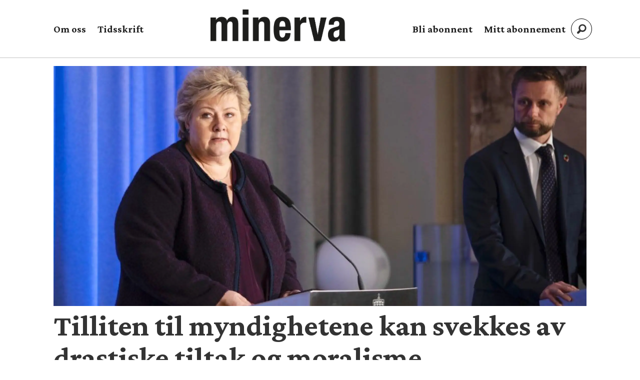

--- FILE ---
content_type: text/html; charset=UTF-8
request_url: https://www.minerva.no/tag/hytte-norge
body_size: 13266
content:
<!DOCTYPE html>
<html lang="nb-NO" dir="ltr" class="resp_fonts" data-hostpath="tag&#x2F;hytte-norge">
    <head>

                
                <script type="module">
                    import { ClientAPI } from '/view-resources/baseview/public/common/ClientAPI/index.js?v=1768293024-L4';
                    window.labClientAPI = new ClientAPI({
                        pageData: {
                            url: 'https://www.minerva.no/tag',
                            pageType: 'front',
                            pageId: '100044',
                            section: '',
                            title: '',
                            seotitle: 'Tag: hytte-norge',
                            sometitle: 'Tag-side',
                            description: '',
                            seodescription: '',
                            somedescription: '',
                            device: 'desktop',
                            cmsVersion: '4.2.15',
                            contentLanguage: 'nb-NO',
                            published: '',
                            tags: [],
                            bylines: [],
                            site: {
                                domain: 'https://www.minerva.no',
                                id: '2',
                                alias: 'minerva'
                            }
                            // Todo: Add paywall info ...
                        },
                        debug: false
                    });
                </script>

                <title>Tag: hytte-norge</title>
                <meta name="title" content="Tag: hytte-norge">
                <meta name="description" content="">
                <meta http-equiv="Content-Type" content="text/html; charset=utf-8">
                <link rel="canonical" href="https://www.minerva.no/tag/hytte-norge">
                <meta name="viewport" content="width=device-width, initial-scale=1">
                
                <meta property="og:type" content="frontpage">
                <meta property="og:title" content="Tag-side">
                <meta property="og:description" content="">

                
                
                
                
                <meta property="og:image" content="/view-resources/dachser2/public/minerva/minerva_logo_2.png">
                <meta property="og:image:width" content="200">
                
                <meta property="og:url" content="https://www.minerva.no/tag/hytte-norge">
                        <link type="image/svg+xml" rel="icon" href="/view-resources/dachser2/public/minerva/minerva-favicon.svg">
                        <link type="image/png" rel="icon" sizes="32x32" href="/view-resources/dachser2/public/minerva/favicon-32x32.png">
                        <link type="image/png" rel="icon" sizes="96x96" href="/view-resources/dachser2/public/minerva/favicon-96x96.png">
                        <link type="image/png" rel="apple-touch-icon" sizes="120x120" href="/view-resources/dachser2/public/minerva/favicon-120x120.png">
                        <link type="image/png" rel="apple-touch-icon" sizes="180x180" href="/view-resources/dachser2/public/minerva/favicon-180x180.png">
                    
                <link rel="stylesheet" href="/view-resources/view/css/grid.css?v=1768293024-L4">
                <link rel="stylesheet" href="/view-resources/view/css/main.css?v=1768293024-L4">
                <link rel="stylesheet" href="/view-resources/view/css/colors.css?v=1768293024-L4">
                <link rel="stylesheet" href="/view-resources/view/css/print.css?v=1768293024-L4" media="print">
                <link rel="stylesheet" href="/view-resources/view/css/foundation-icons/foundation-icons.css?v=1768293024-L4">
                <link rel="stylesheet" href="/view-resources/view/css/site/minerva.css?v=1768293024-L4">
                <style data-key="background_colors">
                    .bg-quaternary-dark {background-color: rgba(76,71,38,0.72);color: #fff;}.bg-tertiary-dark {background-color: rgba(123,87,15,0.72);color: #fff;}.bg-secondary-dark {background-color: rgba(44,46,83,0.72);color: #fff;}.bg-primary-dark {background-color: rgba(137,39,34,0.72);color: #fff;}.bg-Blue {background-color: rgba(55,83,144,1);color: #fff;}.bg-primary {background-color: rgba(137,39,34,1);color: #fff;}.bg-secondary {background-color: rgba(44,46,83,1);color: #fff;}.bg-tertiary {background-color: rgba(123,87,15,1);color: #fff;}.bg-quaternary {background-color: rgba(76,71,38,1);color: #fff;}@media (max-width: 1023px) { .color_mobile_bg-quaternary-dark {background-color: rgba(76,71,38,0.72);}}@media (max-width: 1023px) { .color_mobile_bg-tertiary-dark {background-color: rgba(123,87,15,0.72);}}@media (max-width: 1023px) { .color_mobile_bg-secondary-dark {background-color: rgba(44,46,83,0.72);}}@media (max-width: 1023px) { .color_mobile_bg-primary-dark {background-color: rgba(137,39,34,0.72);}}@media (max-width: 1023px) { .color_mobile_bg-Blue {background-color: rgba(55,83,144,1);}}@media (max-width: 1023px) { .color_mobile_bg-primary {background-color: rgba(137,39,34,1);}}@media (max-width: 1023px) { .color_mobile_bg-secondary {background-color: rgba(44,46,83,1);}}@media (max-width: 1023px) { .color_mobile_bg-tertiary {background-color: rgba(123,87,15,1);}}@media (max-width: 1023px) { .color_mobile_bg-quaternary {background-color: rgba(76,71,38,1);}}
                </style>
                <style data-key="background_colors_opacity">
                    .bg-quaternary-dark.op-bg_20 {background-color: rgba(76, 71, 38, 0.2);color: #fff;}.bg-quaternary-dark.op-bg_40 {background-color: rgba(76, 71, 38, 0.4);color: #fff;}.bg-quaternary-dark.op-bg_60 {background-color: rgba(76, 71, 38, 0.6);color: #fff;}.bg-quaternary-dark.op-bg_80 {background-color: rgba(76, 71, 38, 0.8);color: #fff;}.bg-tertiary-dark.op-bg_20 {background-color: rgba(123, 87, 15, 0.2);color: #fff;}.bg-tertiary-dark.op-bg_40 {background-color: rgba(123, 87, 15, 0.4);color: #fff;}.bg-tertiary-dark.op-bg_60 {background-color: rgba(123, 87, 15, 0.6);color: #fff;}.bg-tertiary-dark.op-bg_80 {background-color: rgba(123, 87, 15, 0.8);color: #fff;}.bg-secondary-dark.op-bg_20 {background-color: rgba(44, 46, 83, 0.2);color: #fff;}.bg-secondary-dark.op-bg_40 {background-color: rgba(44, 46, 83, 0.4);color: #fff;}.bg-secondary-dark.op-bg_60 {background-color: rgba(44, 46, 83, 0.6);color: #fff;}.bg-secondary-dark.op-bg_80 {background-color: rgba(44, 46, 83, 0.8);color: #fff;}.bg-primary-dark.op-bg_20 {background-color: rgba(137, 39, 34, 0.2);color: #fff;}.bg-primary-dark.op-bg_40 {background-color: rgba(137, 39, 34, 0.4);color: #fff;}.bg-primary-dark.op-bg_60 {background-color: rgba(137, 39, 34, 0.6);color: #fff;}.bg-primary-dark.op-bg_80 {background-color: rgba(137, 39, 34, 0.8);color: #fff;}.bg-Blue.op-bg_20 {background-color: rgba(55, 83, 144, 0.2);color: #fff;}.bg-Blue.op-bg_40 {background-color: rgba(55, 83, 144, 0.4);color: #fff;}.bg-Blue.op-bg_60 {background-color: rgba(55, 83, 144, 0.6);color: #fff;}.bg-Blue.op-bg_80 {background-color: rgba(55, 83, 144, 0.8);color: #fff;}.bg-primary.op-bg_20 {background-color: rgba(137, 39, 34, 0.2);color: #fff;}.bg-primary.op-bg_40 {background-color: rgba(137, 39, 34, 0.4);color: #fff;}.bg-primary.op-bg_60 {background-color: rgba(137, 39, 34, 0.6);color: #fff;}.bg-primary.op-bg_80 {background-color: rgba(137, 39, 34, 0.8);color: #fff;}.bg-secondary.op-bg_20 {background-color: rgba(44, 46, 83, 0.2);color: #fff;}.bg-secondary.op-bg_40 {background-color: rgba(44, 46, 83, 0.4);color: #fff;}.bg-secondary.op-bg_60 {background-color: rgba(44, 46, 83, 0.6);color: #fff;}.bg-secondary.op-bg_80 {background-color: rgba(44, 46, 83, 0.8);color: #fff;}.bg-tertiary.op-bg_20 {background-color: rgba(123, 87, 15, 0.2);color: #fff;}.bg-tertiary.op-bg_40 {background-color: rgba(123, 87, 15, 0.4);color: #fff;}.bg-tertiary.op-bg_60 {background-color: rgba(123, 87, 15, 0.6);color: #fff;}.bg-tertiary.op-bg_80 {background-color: rgba(123, 87, 15, 0.8);color: #fff;}.bg-quaternary.op-bg_20 {background-color: rgba(76, 71, 38, 0.2);color: #fff;}.bg-quaternary.op-bg_40 {background-color: rgba(76, 71, 38, 0.4);color: #fff;}.bg-quaternary.op-bg_60 {background-color: rgba(76, 71, 38, 0.6);color: #fff;}.bg-quaternary.op-bg_80 {background-color: rgba(76, 71, 38, 0.8);color: #fff;}@media (max-width: 1023px) { .color_mobile_bg-quaternary-dark.op-bg_20 {background-color: rgba(76, 71, 38, 0.2);}}@media (max-width: 1023px) { .color_mobile_bg-quaternary-dark.op-bg_40 {background-color: rgba(76, 71, 38, 0.4);}}@media (max-width: 1023px) { .color_mobile_bg-quaternary-dark.op-bg_60 {background-color: rgba(76, 71, 38, 0.6);}}@media (max-width: 1023px) { .color_mobile_bg-quaternary-dark.op-bg_80 {background-color: rgba(76, 71, 38, 0.8);}}@media (max-width: 1023px) { .color_mobile_bg-tertiary-dark.op-bg_20 {background-color: rgba(123, 87, 15, 0.2);}}@media (max-width: 1023px) { .color_mobile_bg-tertiary-dark.op-bg_40 {background-color: rgba(123, 87, 15, 0.4);}}@media (max-width: 1023px) { .color_mobile_bg-tertiary-dark.op-bg_60 {background-color: rgba(123, 87, 15, 0.6);}}@media (max-width: 1023px) { .color_mobile_bg-tertiary-dark.op-bg_80 {background-color: rgba(123, 87, 15, 0.8);}}@media (max-width: 1023px) { .color_mobile_bg-secondary-dark.op-bg_20 {background-color: rgba(44, 46, 83, 0.2);}}@media (max-width: 1023px) { .color_mobile_bg-secondary-dark.op-bg_40 {background-color: rgba(44, 46, 83, 0.4);}}@media (max-width: 1023px) { .color_mobile_bg-secondary-dark.op-bg_60 {background-color: rgba(44, 46, 83, 0.6);}}@media (max-width: 1023px) { .color_mobile_bg-secondary-dark.op-bg_80 {background-color: rgba(44, 46, 83, 0.8);}}@media (max-width: 1023px) { .color_mobile_bg-primary-dark.op-bg_20 {background-color: rgba(137, 39, 34, 0.2);}}@media (max-width: 1023px) { .color_mobile_bg-primary-dark.op-bg_40 {background-color: rgba(137, 39, 34, 0.4);}}@media (max-width: 1023px) { .color_mobile_bg-primary-dark.op-bg_60 {background-color: rgba(137, 39, 34, 0.6);}}@media (max-width: 1023px) { .color_mobile_bg-primary-dark.op-bg_80 {background-color: rgba(137, 39, 34, 0.8);}}@media (max-width: 1023px) { .color_mobile_bg-Blue.op-bg_20 {background-color: rgba(55, 83, 144, 0.2);}}@media (max-width: 1023px) { .color_mobile_bg-Blue.op-bg_40 {background-color: rgba(55, 83, 144, 0.4);}}@media (max-width: 1023px) { .color_mobile_bg-Blue.op-bg_60 {background-color: rgba(55, 83, 144, 0.6);}}@media (max-width: 1023px) { .color_mobile_bg-Blue.op-bg_80 {background-color: rgba(55, 83, 144, 0.8);}}@media (max-width: 1023px) { .color_mobile_bg-primary.op-bg_20 {background-color: rgba(137, 39, 34, 0.2);}}@media (max-width: 1023px) { .color_mobile_bg-primary.op-bg_40 {background-color: rgba(137, 39, 34, 0.4);}}@media (max-width: 1023px) { .color_mobile_bg-primary.op-bg_60 {background-color: rgba(137, 39, 34, 0.6);}}@media (max-width: 1023px) { .color_mobile_bg-primary.op-bg_80 {background-color: rgba(137, 39, 34, 0.8);}}@media (max-width: 1023px) { .color_mobile_bg-secondary.op-bg_20 {background-color: rgba(44, 46, 83, 0.2);}}@media (max-width: 1023px) { .color_mobile_bg-secondary.op-bg_40 {background-color: rgba(44, 46, 83, 0.4);}}@media (max-width: 1023px) { .color_mobile_bg-secondary.op-bg_60 {background-color: rgba(44, 46, 83, 0.6);}}@media (max-width: 1023px) { .color_mobile_bg-secondary.op-bg_80 {background-color: rgba(44, 46, 83, 0.8);}}@media (max-width: 1023px) { .color_mobile_bg-tertiary.op-bg_20 {background-color: rgba(123, 87, 15, 0.2);}}@media (max-width: 1023px) { .color_mobile_bg-tertiary.op-bg_40 {background-color: rgba(123, 87, 15, 0.4);}}@media (max-width: 1023px) { .color_mobile_bg-tertiary.op-bg_60 {background-color: rgba(123, 87, 15, 0.6);}}@media (max-width: 1023px) { .color_mobile_bg-tertiary.op-bg_80 {background-color: rgba(123, 87, 15, 0.8);}}@media (max-width: 1023px) { .color_mobile_bg-quaternary.op-bg_20 {background-color: rgba(76, 71, 38, 0.2);}}@media (max-width: 1023px) { .color_mobile_bg-quaternary.op-bg_40 {background-color: rgba(76, 71, 38, 0.4);}}@media (max-width: 1023px) { .color_mobile_bg-quaternary.op-bg_60 {background-color: rgba(76, 71, 38, 0.6);}}@media (max-width: 1023px) { .color_mobile_bg-quaternary.op-bg_80 {background-color: rgba(76, 71, 38, 0.8);}}
                </style>
                <style data-key="border_colors">
                    .border-bg-quaternary-dark {border-color: rgba(76,71,38,0.72) !important;}.border-bg-tertiary-dark {border-color: rgba(123,87,15,0.72) !important;}.border-bg-secondary-dark {border-color: rgba(44,46,83,0.72) !important;}.border-bg-primary-dark {border-color: rgba(137,39,34,0.72) !important;}.border-bg-Blue {border-color: rgba(55,83,144,1) !important;}.border-bg-primary {border-color: rgba(137,39,34,1) !important;}.border-bg-secondary {border-color: rgba(44,46,83,1) !important;}.border-bg-tertiary {border-color: rgba(123,87,15,1) !important;}.border-bg-quaternary {border-color: rgba(76,71,38,1) !important;}@media (max-width: 1023px) { .mobile_border-bg-quaternary-dark {border-color: rgba(76,71,38,0.72) !important;}}@media (max-width: 1023px) { .mobile_border-bg-tertiary-dark {border-color: rgba(123,87,15,0.72) !important;}}@media (max-width: 1023px) { .mobile_border-bg-secondary-dark {border-color: rgba(44,46,83,0.72) !important;}}@media (max-width: 1023px) { .mobile_border-bg-primary-dark {border-color: rgba(137,39,34,0.72) !important;}}@media (max-width: 1023px) { .mobile_border-bg-Blue {border-color: rgba(55,83,144,1) !important;}}@media (max-width: 1023px) { .mobile_border-bg-primary {border-color: rgba(137,39,34,1) !important;}}@media (max-width: 1023px) { .mobile_border-bg-secondary {border-color: rgba(44,46,83,1) !important;}}@media (max-width: 1023px) { .mobile_border-bg-tertiary {border-color: rgba(123,87,15,1) !important;}}@media (max-width: 1023px) { .mobile_border-bg-quaternary {border-color: rgba(76,71,38,1) !important;}}
                </style>
                <style data-key="font_colors">
                    .primary {color: rgba(0,0,0,1) !important;}.secondary {color: rgba(255,255,255,1) !important;}@media (max-width: 1023px) { .color_mobile_primary {color: rgba(0,0,0,1) !important;}}@media (max-width: 1023px) { .color_mobile_secondary {color: rgba(255,255,255,1) !important;}}
                </style>
                <style data-key="image_gradient">
                    .image-gradient-bg-quaternary-dark .img:after {background-image: linear-gradient(to bottom, transparent 50%, rgba(76,71,38,0.72));content: "";position: absolute;top: 0;left: 0;right: 0;bottom: 0;pointer-events: none;}.image-gradient-bg-tertiary-dark .img:after {background-image: linear-gradient(to bottom, transparent 50%, rgba(123,87,15,0.72));content: "";position: absolute;top: 0;left: 0;right: 0;bottom: 0;pointer-events: none;}.image-gradient-bg-secondary-dark .img:after {background-image: linear-gradient(to bottom, transparent 50%, rgba(44,46,83,0.72));content: "";position: absolute;top: 0;left: 0;right: 0;bottom: 0;pointer-events: none;}.image-gradient-bg-primary-dark .img:after {background-image: linear-gradient(to bottom, transparent 50%, rgba(137,39,34,0.72));content: "";position: absolute;top: 0;left: 0;right: 0;bottom: 0;pointer-events: none;}.image-gradient-bg-Blue .img:after {background-image: linear-gradient(to bottom, transparent 50%, rgba(55,83,144,1));content: "";position: absolute;top: 0;left: 0;right: 0;bottom: 0;pointer-events: none;}.image-gradient-bg-primary .img:after {background-image: linear-gradient(to bottom, transparent 50%, rgba(137,39,34,1));content: "";position: absolute;top: 0;left: 0;right: 0;bottom: 0;pointer-events: none;}.image-gradient-bg-secondary .img:after {background-image: linear-gradient(to bottom, transparent 50%, rgba(44,46,83,1));content: "";position: absolute;top: 0;left: 0;right: 0;bottom: 0;pointer-events: none;}.image-gradient-bg-tertiary .img:after {background-image: linear-gradient(to bottom, transparent 50%, rgba(123,87,15,1));content: "";position: absolute;top: 0;left: 0;right: 0;bottom: 0;pointer-events: none;}.image-gradient-bg-quaternary .img:after {background-image: linear-gradient(to bottom, transparent 50%, rgba(76,71,38,1));content: "";position: absolute;top: 0;left: 0;right: 0;bottom: 0;pointer-events: none;}@media (max-width: 1023px) { .color_mobile_image-gradient-bg-quaternary-dark .img:after {background-image: linear-gradient(to bottom, transparent 50%, rgba(76,71,38,0.72));content: "";position: absolute;top: 0;left: 0;right: 0;bottom: 0;pointer-events: none;}}@media (max-width: 1023px) { .color_mobile_image-gradient-bg-tertiary-dark .img:after {background-image: linear-gradient(to bottom, transparent 50%, rgba(123,87,15,0.72));content: "";position: absolute;top: 0;left: 0;right: 0;bottom: 0;pointer-events: none;}}@media (max-width: 1023px) { .color_mobile_image-gradient-bg-secondary-dark .img:after {background-image: linear-gradient(to bottom, transparent 50%, rgba(44,46,83,0.72));content: "";position: absolute;top: 0;left: 0;right: 0;bottom: 0;pointer-events: none;}}@media (max-width: 1023px) { .color_mobile_image-gradient-bg-primary-dark .img:after {background-image: linear-gradient(to bottom, transparent 50%, rgba(137,39,34,0.72));content: "";position: absolute;top: 0;left: 0;right: 0;bottom: 0;pointer-events: none;}}@media (max-width: 1023px) { .color_mobile_image-gradient-bg-Blue .img:after {background-image: linear-gradient(to bottom, transparent 50%, rgba(55,83,144,1));content: "";position: absolute;top: 0;left: 0;right: 0;bottom: 0;pointer-events: none;}}@media (max-width: 1023px) { .color_mobile_image-gradient-bg-primary .img:after {background-image: linear-gradient(to bottom, transparent 50%, rgba(137,39,34,1));content: "";position: absolute;top: 0;left: 0;right: 0;bottom: 0;pointer-events: none;}}@media (max-width: 1023px) { .color_mobile_image-gradient-bg-secondary .img:after {background-image: linear-gradient(to bottom, transparent 50%, rgba(44,46,83,1));content: "";position: absolute;top: 0;left: 0;right: 0;bottom: 0;pointer-events: none;}}@media (max-width: 1023px) { .color_mobile_image-gradient-bg-tertiary .img:after {background-image: linear-gradient(to bottom, transparent 50%, rgba(123,87,15,1));content: "";position: absolute;top: 0;left: 0;right: 0;bottom: 0;pointer-events: none;}}@media (max-width: 1023px) { .color_mobile_image-gradient-bg-quaternary .img:after {background-image: linear-gradient(to bottom, transparent 50%, rgba(76,71,38,1));content: "";position: absolute;top: 0;left: 0;right: 0;bottom: 0;pointer-events: none;}}.image-gradient-bg-quaternary-dark.image-gradient-left .img:after {background-image: linear-gradient(to left, transparent 50%, rgba(76,71,38,0.72));}.image-gradient-bg-tertiary-dark.image-gradient-left .img:after {background-image: linear-gradient(to left, transparent 50%, rgba(123,87,15,0.72));}.image-gradient-bg-secondary-dark.image-gradient-left .img:after {background-image: linear-gradient(to left, transparent 50%, rgba(44,46,83,0.72));}.image-gradient-bg-primary-dark.image-gradient-left .img:after {background-image: linear-gradient(to left, transparent 50%, rgba(137,39,34,0.72));}.image-gradient-bg-Blue.image-gradient-left .img:after {background-image: linear-gradient(to left, transparent 50%, rgba(55,83,144,1));}.image-gradient-bg-primary.image-gradient-left .img:after {background-image: linear-gradient(to left, transparent 50%, rgba(137,39,34,1));}.image-gradient-bg-secondary.image-gradient-left .img:after {background-image: linear-gradient(to left, transparent 50%, rgba(44,46,83,1));}.image-gradient-bg-tertiary.image-gradient-left .img:after {background-image: linear-gradient(to left, transparent 50%, rgba(123,87,15,1));}.image-gradient-bg-quaternary.image-gradient-left .img:after {background-image: linear-gradient(to left, transparent 50%, rgba(76,71,38,1));}@media (max-width: 1023px) { .color_mobile_image-gradient-bg-quaternary-dark.image-gradient-left .img:after {background-image: linear-gradient(to left, transparent 50%, rgba(76,71,38,0.72));}}@media (max-width: 1023px) { .color_mobile_image-gradient-bg-tertiary-dark.image-gradient-left .img:after {background-image: linear-gradient(to left, transparent 50%, rgba(123,87,15,0.72));}}@media (max-width: 1023px) { .color_mobile_image-gradient-bg-secondary-dark.image-gradient-left .img:after {background-image: linear-gradient(to left, transparent 50%, rgba(44,46,83,0.72));}}@media (max-width: 1023px) { .color_mobile_image-gradient-bg-primary-dark.image-gradient-left .img:after {background-image: linear-gradient(to left, transparent 50%, rgba(137,39,34,0.72));}}@media (max-width: 1023px) { .color_mobile_image-gradient-bg-Blue.image-gradient-left .img:after {background-image: linear-gradient(to left, transparent 50%, rgba(55,83,144,1));}}@media (max-width: 1023px) { .color_mobile_image-gradient-bg-primary.image-gradient-left .img:after {background-image: linear-gradient(to left, transparent 50%, rgba(137,39,34,1));}}@media (max-width: 1023px) { .color_mobile_image-gradient-bg-secondary.image-gradient-left .img:after {background-image: linear-gradient(to left, transparent 50%, rgba(44,46,83,1));}}@media (max-width: 1023px) { .color_mobile_image-gradient-bg-tertiary.image-gradient-left .img:after {background-image: linear-gradient(to left, transparent 50%, rgba(123,87,15,1));}}@media (max-width: 1023px) { .color_mobile_image-gradient-bg-quaternary.image-gradient-left .img:after {background-image: linear-gradient(to left, transparent 50%, rgba(76,71,38,1));}}.image-gradient-bg-quaternary-dark.image-gradient-right .img:after {background-image: linear-gradient(to right, transparent 50%, rgba(76,71,38,0.72));}.image-gradient-bg-tertiary-dark.image-gradient-right .img:after {background-image: linear-gradient(to right, transparent 50%, rgba(123,87,15,0.72));}.image-gradient-bg-secondary-dark.image-gradient-right .img:after {background-image: linear-gradient(to right, transparent 50%, rgba(44,46,83,0.72));}.image-gradient-bg-primary-dark.image-gradient-right .img:after {background-image: linear-gradient(to right, transparent 50%, rgba(137,39,34,0.72));}.image-gradient-bg-Blue.image-gradient-right .img:after {background-image: linear-gradient(to right, transparent 50%, rgba(55,83,144,1));}.image-gradient-bg-primary.image-gradient-right .img:after {background-image: linear-gradient(to right, transparent 50%, rgba(137,39,34,1));}.image-gradient-bg-secondary.image-gradient-right .img:after {background-image: linear-gradient(to right, transparent 50%, rgba(44,46,83,1));}.image-gradient-bg-tertiary.image-gradient-right .img:after {background-image: linear-gradient(to right, transparent 50%, rgba(123,87,15,1));}.image-gradient-bg-quaternary.image-gradient-right .img:after {background-image: linear-gradient(to right, transparent 50%, rgba(76,71,38,1));}@media (max-width: 1023px) { .color_mobile_image-gradient-bg-quaternary-dark.image-gradient-right .img:after {background-image: linear-gradient(to right, transparent 50%, rgba(76,71,38,0.72));}}@media (max-width: 1023px) { .color_mobile_image-gradient-bg-tertiary-dark.image-gradient-right .img:after {background-image: linear-gradient(to right, transparent 50%, rgba(123,87,15,0.72));}}@media (max-width: 1023px) { .color_mobile_image-gradient-bg-secondary-dark.image-gradient-right .img:after {background-image: linear-gradient(to right, transparent 50%, rgba(44,46,83,0.72));}}@media (max-width: 1023px) { .color_mobile_image-gradient-bg-primary-dark.image-gradient-right .img:after {background-image: linear-gradient(to right, transparent 50%, rgba(137,39,34,0.72));}}@media (max-width: 1023px) { .color_mobile_image-gradient-bg-Blue.image-gradient-right .img:after {background-image: linear-gradient(to right, transparent 50%, rgba(55,83,144,1));}}@media (max-width: 1023px) { .color_mobile_image-gradient-bg-primary.image-gradient-right .img:after {background-image: linear-gradient(to right, transparent 50%, rgba(137,39,34,1));}}@media (max-width: 1023px) { .color_mobile_image-gradient-bg-secondary.image-gradient-right .img:after {background-image: linear-gradient(to right, transparent 50%, rgba(44,46,83,1));}}@media (max-width: 1023px) { .color_mobile_image-gradient-bg-tertiary.image-gradient-right .img:after {background-image: linear-gradient(to right, transparent 50%, rgba(123,87,15,1));}}@media (max-width: 1023px) { .color_mobile_image-gradient-bg-quaternary.image-gradient-right .img:after {background-image: linear-gradient(to right, transparent 50%, rgba(76,71,38,1));}}.image-gradient-bg-quaternary-dark.image-gradient-top .img:after {background-image: linear-gradient(to top, transparent 50%, rgba(76,71,38,0.72));}.image-gradient-bg-tertiary-dark.image-gradient-top .img:after {background-image: linear-gradient(to top, transparent 50%, rgba(123,87,15,0.72));}.image-gradient-bg-secondary-dark.image-gradient-top .img:after {background-image: linear-gradient(to top, transparent 50%, rgba(44,46,83,0.72));}.image-gradient-bg-primary-dark.image-gradient-top .img:after {background-image: linear-gradient(to top, transparent 50%, rgba(137,39,34,0.72));}.image-gradient-bg-Blue.image-gradient-top .img:after {background-image: linear-gradient(to top, transparent 50%, rgba(55,83,144,1));}.image-gradient-bg-primary.image-gradient-top .img:after {background-image: linear-gradient(to top, transparent 50%, rgba(137,39,34,1));}.image-gradient-bg-secondary.image-gradient-top .img:after {background-image: linear-gradient(to top, transparent 50%, rgba(44,46,83,1));}.image-gradient-bg-tertiary.image-gradient-top .img:after {background-image: linear-gradient(to top, transparent 50%, rgba(123,87,15,1));}.image-gradient-bg-quaternary.image-gradient-top .img:after {background-image: linear-gradient(to top, transparent 50%, rgba(76,71,38,1));}@media (max-width: 1023px) { .color_mobile_image-gradient-bg-quaternary-dark.image-gradient-top .img:after {background-image: linear-gradient(to top, transparent 50%, rgba(76,71,38,0.72));}}@media (max-width: 1023px) { .color_mobile_image-gradient-bg-tertiary-dark.image-gradient-top .img:after {background-image: linear-gradient(to top, transparent 50%, rgba(123,87,15,0.72));}}@media (max-width: 1023px) { .color_mobile_image-gradient-bg-secondary-dark.image-gradient-top .img:after {background-image: linear-gradient(to top, transparent 50%, rgba(44,46,83,0.72));}}@media (max-width: 1023px) { .color_mobile_image-gradient-bg-primary-dark.image-gradient-top .img:after {background-image: linear-gradient(to top, transparent 50%, rgba(137,39,34,0.72));}}@media (max-width: 1023px) { .color_mobile_image-gradient-bg-Blue.image-gradient-top .img:after {background-image: linear-gradient(to top, transparent 50%, rgba(55,83,144,1));}}@media (max-width: 1023px) { .color_mobile_image-gradient-bg-primary.image-gradient-top .img:after {background-image: linear-gradient(to top, transparent 50%, rgba(137,39,34,1));}}@media (max-width: 1023px) { .color_mobile_image-gradient-bg-secondary.image-gradient-top .img:after {background-image: linear-gradient(to top, transparent 50%, rgba(44,46,83,1));}}@media (max-width: 1023px) { .color_mobile_image-gradient-bg-tertiary.image-gradient-top .img:after {background-image: linear-gradient(to top, transparent 50%, rgba(123,87,15,1));}}@media (max-width: 1023px) { .color_mobile_image-gradient-bg-quaternary.image-gradient-top .img:after {background-image: linear-gradient(to top, transparent 50%, rgba(76,71,38,1));}}
                </style>
                <style data-key="custom_css_variables">
                :root {
                    --lab_page_width: 1088px;
                    --lab_columns_gutter: 11px;
                    --space-top: ;
                    --space-top-adnuntiusAd: 120;
                }

                @media(max-width: 767px) {
                    :root {
                        --lab_columns_gutter: 10px;
                    }
                }

                @media(min-width: 767px) {
                    :root {
                    }
                }
                </style>
<script src="/view-resources/public/common/JWTCookie.js?v=1768293024-L4"></script>
<script src="/view-resources/public/common/Paywall.js?v=1768293024-L4"></script>
                <script>
                window.Dac = window.Dac || {};
                (function () {
                    if (navigator) {
                        window.Dac.clientData = {
                            language: navigator.language,
                            userAgent: navigator.userAgent,
                            innerWidth: window.innerWidth,
                            innerHeight: window.innerHeight,
                            deviceByMediaQuery: getDeviceByMediaQuery(),
                            labDevice: 'desktop', // Device from labrador
                            device: 'desktop', // Device from varnish
                            paywall: {
                                isAuthenticated: isPaywallAuthenticated(),
                                toggleAuthenticatedContent: toggleAuthenticatedContent,
                                requiredProducts: [],
                            },
                            page: {
                                id: '100044',
                                extId: ''
                            },
                            siteAlias: 'minerva',
                            debug: window.location.href.includes('debug=1')
                        };
                        function getDeviceByMediaQuery() {
                            if (window.matchMedia('(max-width: 767px)').matches) return 'mobile';
                            if (window.matchMedia('(max-width: 1023px)').matches) return 'tablet';
                            return 'desktop';
                        }

                        function isPaywallAuthenticated() {
                            if (window.Dac && window.Dac.JWTCookie) {
                                var JWTCookie = new Dac.JWTCookie({ debug: false });
                                return JWTCookie.isAuthenticated();
                            }
                            return false;
                        }

                        function toggleAuthenticatedContent(settings) {
                            if (!window.Dac || !window.Dac.Paywall) {
                                return;
                            }
                            var Paywall = new Dac.Paywall();
                            var updateDOM = Paywall.updateDOM;

                            if(settings && settings.displayUserName) {
                                var userName = Paywall.getUserName().then((userName) => {
                                    updateDOM(userName !== false, userName, settings.optionalGreetingText);
                                });
                            } else {
                                updateDOM(window.Dac.clientData.paywall.isAuthenticated);
                            }
                        }
                    }
                }());
                </script>

                    <script type="module" src="/view-resources/baseview/public/common/baseview/moduleHandlers.js?v=1768293024-L4" data-cookieconsent="ignore"></script>
<!-- Google Tag Manager -->
<script>
    window.dataLayer = window.dataLayer || [];
</script>
<script>(function(w,d,s,l,i){w[l]=w[l]||[];w[l].push({'gtm.start':
new Date().getTime(),event:'gtm.js'});var f=d.getElementsByTagName(s)[0],
j=d.createElement(s),dl=l!='dataLayer'?'&l='+l:'';j.async=true;j.src=
'https://www.googletagmanager.com/gtm.js?id='+i+dl;f.parentNode.insertBefore(j,f);
})(window,document,'script','dataLayer','GTM-MKJCGS');</script>

                            <script src="https://cdn.adnuntius.com/adn.js" data-cookieconsent="ignore"></script>
                                <script>
                                    window.adn = window.adn || {};
                                    var adUnits = [];
                                    var handleAsTablet = (Dac.clientData.device === 'tablet' || Dac.clientData.innerWidth < 1316);

                                    if (!(handleAsTablet && 'true' === 'true')) {
                                        adUnits.push({ auId: '000000000007175b', auW: 250, auH: 500  });
                                    }
                                    if (!(handleAsTablet && 'true' === 'true')) {
                                        adUnits.push({ auId: '0000000000071749', auW: 250, auH: 500  });
                                    }
                                    if (!(handleAsTablet && '' === 'true')) {
                                        adUnits.push({ auId: '0000000000071764', auW: 1070, auH: 260  });
                                    }
                                    if (!(handleAsTablet && '' === 'true')) {
                                        adUnits.push({ auId: '0000000000071755', auW: 1100, auH: 440  });
                                    }

                                    var adn_kv = adn_kv || [];
                                    adn_kv.push({ "tags": [ "Tag-side"] });

                                    const adnRequest = {
                                        requestTiming: 'onReady',
                                        adUnits: adUnits,
                                        kv: adn_kv
                                    };

                                    adnRequest.requestParams = {proximity: 100, load: 'lazy'},


                                    adn.request(adnRequest);
                                </script>
                <link href="https://fonts.googleapis.com/css2?family=Crimson+Pro:ital,wght@0,300;0,400;0,700;0,900;1,300;1,400;1,700;1,900&display=swap" rel="stylesheet" >
                <style id="dachser-vieweditor-styles">
                    .font-CrimsonPro { font-family: "Crimson Pro" !important; }
                    .font-CrimsonPro.font-weight-light { font-weight: 300 !important; }
                    .font-CrimsonPro.font-weight-normal { font-weight: 400 !important; }
                    .font-CrimsonPro.font-weight-bold { font-weight: 700 !important; }
                    .font-CrimsonPro.font-weight-black { font-weight: 900 !important; }
                </style>
                <style id="css_variables"></style>
                <script>
                    window.dachserData = {
                        _data: {},
                        _instances: {},
                        get: function(key) {
                            return dachserData._data[key] || null;
                        },
                        set: function(key, value) {
                            dachserData._data[key] = value;
                        },
                        push: function(key, value) {
                            if (!dachserData._data[key]) {
                                dachserData._data[key] = [];
                            }
                            dachserData._data[key].push(value);
                        },
                        setInstance: function(key, identifier, instance) {
                            if (!dachserData._instances[key]) {
                                dachserData._instances[key] = {};
                            }
                            dachserData._instances[key][identifier] = instance;
                        },
                        getInstance: function(key, identifier) {
                            return dachserData._instances[key] ? dachserData._instances[key][identifier] || null : null;
                        },
                        reflow: () => {}
                    };
                </script>
                

                <script type="application/ld+json">
                [{"@context":"http://schema.org","@type":"WebSite","name":"minerva","url":"https://www.minerva.no"},{"@context":"https://schema.org","@type":"WebPage","name":"Tag: hytte-norge","description":""}]
                </script>                
                <script >!function (w, d, t) {
  w.TiktokAnalyticsObject=t;var ttq=w[t]=w[t]||[];ttq.methods=["page","track","identify","instances","debug","on","off","once","ready","alias","group","enableCookie","disableCookie"],ttq.setAndDefer=function(t,e){t[e]=function(){t.push([e].concat(Array.prototype.slice.call(arguments,0)))}};for(var i=0;i<ttq.methods.length;i++)ttq.setAndDefer(ttq,ttq.methods[i]);ttq.instance=function(t){for(var e=ttq._i[t]||[],n=0;n<ttq.methods.length;n++)ttq.setAndDefer(e,ttq.methods[n]);return e},ttq.load=function(e,n){var i="https://analytics.tiktok.com/i18n/pixel/events.js";ttq._i=ttq._i||{},ttq._i[e]=[],ttq._i[e]._u=i,ttq._t=ttq._t||{},ttq._t[e]=+new Date,ttq._o=ttq._o||{},ttq._o[e]=n||{};var o=document.createElement("script");o.type="text/javascript",o.async=!0,o.src=i+"?sdkid="+e+"&lib="+t;var a=document.getElementsByTagName("script")[0];a.parentNode.insertBefore(o,a)};

  ttq.load('CK01B9BC77UDFRIV0PJ0');
  ttq.page();
}(window, document, 'ttq');</script>
                
                



<script>
var k5aMeta = { "title": "Tag: hytte-norge", "teasertitle": "", "kicker": "", "url": "https://www.minerva.no/tag/hytte-norge", "login": (Dac.clientData.paywall.isAuthenticated ? 1 : 0), "subscriber": (Dac.clientData.paywall.isAuthenticated ? 1 : 0), "subscriberId": (Dac.clientData.subscriberId ? `"${ Dac.clientData.subscriberId }"` : "") };
</script>
                <script src="//cl.k5a.io/6156b8c81b4d741e051f44c2.js" async></script>

                <script src="https://cl-eu2.k5a.io/62038221f64162113307d492.js" async></script>
        
    </head>
    <body class="l4 front site_minerva"
        
        >

<!-- Google Tag Manager (noscript) -->
<noscript><iframe src="https://www.googletagmanager.com/ns.html?id=GTM-MKJCGS"
height="0" width="0" style="display:none;visibility:hidden"></iframe></noscript>
<!-- End Google Tag Manager (noscript) -->        
        <script>
        document.addEventListener("DOMContentLoaded", (event) => {
            setScrollbarWidth();
            window.addEventListener('resize', setScrollbarWidth);
        });
        function setScrollbarWidth() {
            const root = document.querySelector(':root');
            const width = (window.innerWidth - document.body.offsetWidth < 21) ? window.innerWidth - document.body.offsetWidth : 15;
            root.style.setProperty('--lab-scrollbar-width', `${ width }px`);
        }
        </script>

        
        <a href="#main" class="skip-link">Jump to main content</a>

        <header class="pageElement pageHeader">
    <div class="section mainline grid-align-center">
    <div class="row">
<figure class="logo dac-hidden-desktop-up">
    <a href=" //minervanett.no" aria-label="Gå til forside">
        <img src="/view-resources/dachser2/public/minerva/minerva_logo_2.png"
            alt="Gå til forside. Logo, Minervanett.no"
            width="180"
            >
    </a>
</figure>
<nav class="navigation mainMenu dac-hidden-desktop-down grid-vas-center grid">
	<ul class="menu-list">
			<li class="first-list-item ">
				<a href="//minervanett.no/om" target="_self">Om oss</a>
			</li>
			<li class="first-list-item ">
				<a href="//minervanett.no/gi-meg-tidsskriftet" target="_self">Tidsskrift</a>
			</li>
			<li class="first-list-item logoMenuItem dac-hidden-desktop-down">
				<a href="//minervanett.no" target="_self"></a>
			</li>
			<li class="first-list-item ">
				<a href="//minervanett.no/abonnement" target="_self">Bli abonnent</a>
			</li>
			<li class="first-list-item ">
				<a href="https://minerva-s4.azurewebsites.net/customer" target="_self">Mitt abonnement</a>
			</li>
	</ul>
</nav>



	<script>
		(function () {
			const menuLinks = document.querySelectorAll(`nav.mainMenu ul li a`);
			for (let i = 0; i < menuLinks.length; i++) {
				const link = menuLinks[i].pathname;
				if (link === window.location.pathname) {
					menuLinks[i].parentElement.classList.add('lab-link-active');
				} else {
					menuLinks[i].parentElement.classList.remove('lab-link-active');
				}
			}
		})();
	</script>

<div data-id="pageElements-6" class="search to-be-expanded dac-hidden-desktop-down">

        <button class="search-button search-expander" aria-label="Søk"  aria-expanded="false" aria-controls="search-input-6" >
                <i class="open fi-magnifying-glass"></i>
                <i class="close fi-x"></i>
        </button>

    <form class="search-container" action="/cse" method="get" role="search">
        <label for="search-input-6" class="visuallyhidden">Søk</label>
        <input type="text" id="search-input-6" name="q" placeholder="Søk...">
    </form>
</div>

        <script>
            // Do the check for the search button inside the if statement, so we don't set a global const if there are multiple search buttons
            if (document.querySelector('[data-id="pageElements-6"] .search-button')) {
                // Now we can set a const that is only available inside the if scope
                const searchButton = document.querySelector('[data-id="pageElements-6"] .search-button');
                searchButton.addEventListener('click', (event) => {
                    event.preventDefault();
                    event.stopPropagation();

                    // Toggle the expanded class on the search button and set the aria-expanded attribute.
                    searchButton.parentElement.classList.toggle('expanded');
                    searchButton.setAttribute('aria-expanded', searchButton.getAttribute('aria-expanded') === 'true' ? 'false' : 'true');
                    searchButton.setAttribute('aria-label', searchButton.getAttribute('aria-expanded') === 'true' ? 'Lukk søk' : 'Åpne søk');

                    // Set focus to the input. 
                    // This might be dodgy due to moving focus automatically, but we'll keep it in for now.
                    if (searchButton.getAttribute('aria-expanded') === 'true') {
                        document.getElementById('search-input-6').focus();
                    }
                }, false);
            }

            if (document.getElementById('bonusButton')) {
                document.getElementById('bonusButton').addEventListener('click', (event) => {
                    document.querySelector('[data-id="pageElements-6"] .search-container').submit();
                }, false);
            }

            /*
                There should probably be some sort of sorting of the elements, so that if the search button is to the right,
                the tab order should be the input before the button.
                This is a job for future me.
            */
        </script>
<div class="hamburger to-be-expanded dac-hidden-desktop-up" data-id="pageElements-7">
    <div class="positionRelative">
        <span class="hamburger-button hamburger-expander ">
            <button class="burger-btn" aria-label="Åpne meny" aria-expanded="false" aria-controls="hamburger-container" aria-haspopup="menu">
                    <i class="open fi-list"></i>
                    <i class="close fi-x"></i>
            </button>
        </span>
    </div>

        <div class="hamburger-container" id="hamburger-container">
            <div class="row">
<nav class="navigation mainMenu align-center expandable">
	<ul class="menu-list">
			<li class="first-list-item ">
				<a href="//minervanett.no/om" target="_self">Om oss</a>
			</li>
			<li class="first-list-item ">
				<a href="//minervanett.no/gi-meg-tidsskriftet" target="_self">Tidsskrift</a>
			</li>
			<li class="first-list-item logoMenuItem dac-hidden-desktop-down">
				<a href="//minervanett.no" target="_self"></a>
			</li>
			<li class="first-list-item ">
				<a href="//minervanett.no/abonnement" target="_self">Bli abonnent</a>
			</li>
			<li class="first-list-item ">
				<a href="https://minerva-s4.azurewebsites.net/customer" target="_self">Mitt abonnement</a>
			</li>
	</ul>
</nav>

		<script>
			(function () {
				// This is only called when the user presses the escape key.
				function closeElement(event, element) {
					if (event.key === 'Escape') {
						window.removeEventListener('keydown', closeElement);

						// Get all expanded elements and close them
						const expanded = document.querySelectorAll('nav.mainMenu.expandable .has-children.expanded');
						for (let i = 0; i < expanded.length; i++) {
							expanded[i].classList.remove('expanded');
							
							// Traverse up from the element the user has selected to see if it is a child of the expanded element
							// If it is, set focus to the first child, as that is the span element with tabindex. 
							// This is so that if the user has moved on from the menu, we shouldn't mess with the focus and flow
							if (document.activeElement.closest('.has-children') === expanded[i]) {
								expanded[i].children[0].focus();
							}
						}
					}
				}

				function toggleElement(event, element) {
					// Prevent the default link behavior
					event.preventDefault();

					// Check if there are other expanded elements and close them
					const expanded = document.querySelectorAll('nav.mainMenu.expandable .has-children.expanded');
					for (let i = 0; i < expanded.length; i++) {
						if (expanded[i] !== element.parentElement) {
							expanded[i].classList.remove('expanded');
						}
					}

					// Toggle the class "expanded" on the parent element
					// We toggle instead of add/remove the class because we don't know if we are opening or closing the element
					element.parentElement.classList.toggle('expanded');

					window.addEventListener('keydown', closeElement);
				}

				// Add extra element for carat and toggle functionality after the span or a element
				function addCarat(element) {
					const carat = document.createElement('span');
					carat.classList.add('carat');
					carat.tabIndex = '0';
					const sibling = element.querySelector(':scope > a') || element.querySelector(':scope > span');
					element.insertBefore(carat, sibling.nextSibling);
					element.tabIndex = '-1';
					if (sibling.tagName === 'A') {
						sibling.tabIndex = '0';
					} else if (sibling.tagName === 'SPAN') {
						sibling.tabIndex = '-1';
					}
				}

				// Get all elements with class "has-children" and add two events - one click event and one keydown event
				// Allow for the same expandable menu to be reused in different viewports by using different classes
				let classes = 'align-center ';
				if (classes) {
					classes = '.' + classes.trim().split(' ').join('.');
				}

				const hasChildren = document.querySelectorAll(`nav.mainMenu${ classes }.expandable .has-children > span`);
				for (let i = 0; i < hasChildren.length; i++) {
					hasChildren[i].addEventListener('click', function(e) {
						toggleElement(e, this);
					});

					hasChildren[i].addEventListener('keydown', function (e) {
						// Check for both enter and space keys
						if (e.key === 'Enter' || e.key === ' ') {
							toggleElement(e, this);
						}
					});
				}

				// Get all elements with class "has-children" when toggleChildren is enabled and carat and toggle functionality 
				const hasChildrenToggle = document.querySelectorAll(`nav.mainMenu${ classes }.expandable.toggleChildren .has-children > span, nav.mainMenu${ classes }.expandable.toggleChildren .has-children > a`);
				for (let i = 0; i < hasChildrenToggle.length; i++) {

					// Add carat to the element
					addCarat(hasChildrenToggle[i].parentElement);

					if (hasChildrenToggle[i].tagName === 'A' || hasChildrenToggle[i].tagName === 'SPAN') {
						hasChildrenToggle[i].nextSibling.addEventListener('click', function(e) {
							toggleElement(e, hasChildrenToggle[i]);
						});

						hasChildrenToggle[i].nextSibling.addEventListener('keydown', function(e) {
							// Check for both enter and space keys
							if (e.key === 'Enter' || e.key === ' ') {
								toggleElement(e, hasChildrenToggle[i]);
							}
						});

						// Use with caution - ensure that parent li overlaps with child ul to avoid prematurely triggering leave
						if (hasChildrenToggle[i].closest('nav').classList.contains('toggleOnHover')) {
							hasChildrenToggle[i].addEventListener('mouseenter', function(e) {
								hasChildrenToggle[i].parentElement.classList.add('expanded');
							});

							hasChildrenToggle[i].parentElement.addEventListener('mouseleave', function(e) {
								hasChildrenToggle[i].parentElement.classList.remove('expanded');
							});
						}
					}
				}
			})();
		</script>


	<script>
		(function () {
			const menuLinks = document.querySelectorAll(`nav.mainMenu ul li a`);
			for (let i = 0; i < menuLinks.length; i++) {
				const link = menuLinks[i].pathname;
				if (link === window.location.pathname) {
					menuLinks[i].parentElement.classList.add('lab-link-active');
				} else {
					menuLinks[i].parentElement.classList.remove('lab-link-active');
				}
			}
		})();
	</script>

<div data-id="pageElements-9" class="search visible">

        <button class="search-button" aria-label="Søk" >
                <i class="open fi-magnifying-glass"></i>
                <i class="close fi-x"></i>
        </button>

    <form class="search-container" action="/cse" method="get" role="search">
        <label for="search-input-9" class="visuallyhidden">Søk</label>
        <input type="text" id="search-input-9" name="q" placeholder="Søk...">
    </form>
</div>

    <script>
        if (document.querySelector('[data-id="pageElements-9"] .search-button')) {
            document.querySelector('[data-id="pageElements-9"] .search-button').addEventListener('click', (event) => {
                document.querySelector('[data-id="pageElements-9"] .search-container').submit();
            }, false);
        }
    </script>

            </div>
        </div>
</div>

<script>
    (function(){
        const burgerButton = document.querySelector('[data-id="pageElements-7"] .burger-btn');
        const dropdownCloseSection = document.querySelector('[data-id="pageElements-7"] .dropdown-close-section');

        function toggleDropdown() {
            // Toggle the expanded class and aria-expanded attribute
            document.querySelector('[data-id="pageElements-7"].hamburger.to-be-expanded').classList.toggle('expanded');
            burgerButton.setAttribute('aria-expanded', burgerButton.getAttribute('aria-expanded') === 'true' ? 'false' : 'true');
            burgerButton.setAttribute('aria-label', burgerButton.getAttribute('aria-expanded') === 'true' ? 'Lukk meny' : 'Åpne meny');

            // This doesn't seem to do anything? But there's styling dependent on it some places
            document.body.classList.toggle('hamburger-expanded');
        }

        // Called via the eventlistener - if the key is Escape, toggle the dropdown and remove the eventlistener
        function closeDropdown(e) {
            if(e.key === 'Escape') {
                toggleDropdown();
                // Set the focus back on the button when clicking escape, so the user can continue tabbing down
                // the page in a natural flow
                document.querySelector('[data-id="pageElements-7"] .burger-btn').focus();
                window.removeEventListener('keydown', closeDropdown);
            }
        }

        if(burgerButton) {
            burgerButton.addEventListener('click', function(e) {
                e.preventDefault();
                toggleDropdown();

                // If the menu gets expanded, add the eventlistener that will close it on pressing Escape
                // else, remove the eventlistener otherwise it will continue to listen for escape even if the menu is closed.
                if(document.querySelector('[data-id="pageElements-7"] .burger-btn').getAttribute('aria-expanded') === 'true') {
                    window.addEventListener('keydown', closeDropdown);
                } else {
                    window.removeEventListener('keydown', closeDropdown);
                }
            })
        }
        if (dropdownCloseSection) {
            dropdownCloseSection.addEventListener('click', function(e) {
                e.preventDefault();
                toggleDropdown();
            });
        }

        document.querySelectorAll('.hamburger .hamburger-expander, .hamburger .hamburger-container, .stop-propagation').forEach(function (element) {
            element.addEventListener('click', function (e) {
                e.stopPropagation();
            });
        });
    }());
</script>
</div>

</div>


    <script>
        (function () {
            if (!'IntersectionObserver' in window) { return;}

            var scrollEvents = scrollEvents || [];

            if (scrollEvents) {
                const domInterface = {
                    classList: {
                        remove: () => {},
                        add: () => {}
                    },
                    style: {
                        cssText: ''
                    }
                };
                scrollEvents.forEach(function(event) {
                    var callback = function (entries, observer) {
                        if (!entries[0]) { return; }
                        if (entries[0].isIntersecting) {
                            event.styles.forEach(function(item) {
                                (document.querySelector(item.selector) || domInterface).style.cssText = "";
                            });
                            event.classes.forEach(function(item) {
                                item.class.forEach(function(classname) {
                                    (document.querySelector(item.selector) || domInterface).classList.remove(classname);
                                });
                            });
                        } else {
                            event.styles.forEach(function(item) {
                                (document.querySelector(item.selector) || domInterface).style.cssText = item.style;
                            });
                            event.classes.forEach(function(item) {
                                item.class.forEach(function(classname) {
                                    (document.querySelector(item.selector) || domInterface).classList.add(classname);
                                });
                            });
                        }
                    };

                    var observer = new IntersectionObserver(callback, {
                        rootMargin: event.offset,
                        threshold: 1
                    });
                    var target = document.querySelector(event.target);
                    if (target) {
                        observer.observe(target);
                    }
                });
            }
        }());

        window.Dac.clientData.paywall.toggleAuthenticatedContent(); 
    </script>
</header>

        

        

        <section class="main front" id="main">
        <h1 class="hidden-heading">Tag: hytte-norge</h1>
            <div data-element-guid="9d6faa67-5c32-44bc-dac6-6ca1321490ee" class="placeholder placement-top">

<div class="column adnuntius-ad small-12 large-12 display-label" style="" data-element-guid="f27b9872-244a-4811-fcaf-27c653efbcea">
    <div id="adn-0000000000071764" style="display:none;" class="adnuntius-ad-content">
        <span class="ad-label">Annonse</span>
    </div>
</div>


</div>
            <div data-element-guid="667c6d6b-24e3-44aa-f1cd-2e9b54271dd3" class="page-content"><div data-element-guid="65246b4e-4018-4d9d-ee15-55d9e99f0013" class="row small-12 large-12" style=""><article data-element-guid="ea8755bb-0379-47c3-c845-e89bd0c37b68" class="column small-12 large-12 small-abs-12 large-abs-12 " data-site-alias="minerva" data-section="debatt" data-instance="100056" itemscope>
    
    <div class="content" style="">
        
        <a itemprop="url" class="" href="https://www.minerva.no/hytte-norge-koronavirus-moralisme/tilliten-til-myndighetene-kan-svekkes-av-drastiske-tiltak-og-moralisme/355737" data-k5a-url="https://www.minerva.no/a/355737" rel="">


        <div class="media ">
                

                <figure data-element-guid="656f5235-73a6-4b54-968b-77ac498ff891" class="" >
    <div class="img fullwidthTarget">
        <picture>
            <source srcset="https://image.minerva.no/355746.jpg?imageId=355746&panox=0.00&panoy=19.40&panow=99.52&panoh=52.99&heightx=39.82&heighty=0.01&heightw=39.38&heighth=100.01&width=2116&height=954&format=webp&format=webp" 
                width="1058"
                height="477"
                media="(min-width: 768px)"
                type="image/webp">    
            <source srcset="https://image.minerva.no/355746.jpg?imageId=355746&panox=0.00&panoy=19.40&panow=99.52&panoh=52.99&heightx=39.82&heighty=0.01&heightw=39.38&heighth=100.01&width=2116&height=954&format=webp&format=jpg" 
                width="1058"
                height="477"
                media="(min-width: 768px)"
                type="image/jpeg">    
            <source srcset="https://image.minerva.no/355746.jpg?imageId=355746&panox=0.00&panoy=19.40&panow=99.52&panoh=52.99&heightx=39.82&heighty=0.01&heightw=39.38&heighth=100.01&width=960&height=432&format=webp&format=webp" 
                width="480"
                height="216"
                media="(max-width: 767px)"
                type="image/webp">    
            <source srcset="https://image.minerva.no/355746.jpg?imageId=355746&panox=0.00&panoy=19.40&panow=99.52&panoh=52.99&heightx=39.82&heighty=0.01&heightw=39.38&heighth=100.01&width=960&height=432&format=webp&format=jpg" 
                width="480"
                height="216"
                media="(max-width: 767px)"
                type="image/jpeg">    
            <img src="https://image.minerva.no/355746.jpg?imageId=355746&panox=0.00&panoy=19.40&panow=99.52&panoh=52.99&heightx=39.82&heighty=0.01&heightw=39.38&heighth=100.01&width=960&height=432&format=webp&format=jpg"
                width="480"
                height="216"
                title="Tilliten til myndighetene kan svekkes av drastiske tiltak og moralisme"
                alt="" 
                
                style=""    
                >
        </picture>        
            </div>
    
</figure>

                
                
                
                
                
                
                
            
            <div class="floatingText">

                <div class="labels">
                </div>
            </div>
            

        </div>


        
            <h2 itemprop="headline" 
    class="headline t59 tm28"
    style=""
    >Tilliten til myndighetene kan svekkes av drastiske tiltak og moralisme
</h2>
            <p itemprop="description" 
    class="subtitle t16 tm16"
    style=""
    >
    Skal samfunnsmoralen holdes oppe over tid, trenger politiske ledere tillit og en viss popularitet i befolkningen.
</p>


        


        <div class="bylines">
            <div class="byline column" itemscope="" itemtype="http://schema.org/Person">
                <div class="content">
                    <figure>
                        <img itemprop="image" src="https://image.minerva.no/?imageId=348270&y=1.6393442622951&cropw=43.20987654321&whRatio=1&x=21.913580246914&bbRatio=0.13232514177694&croph=76.923076923077&width=90&height=90">
                    </figure>
                    <address class="name">Lars Kolbeinstveit</address>
                </div>
            </div>
        </div>


        </a>

        <time itemprop="datePublished" datetime="2020-03-26T12:15:24+01:00"></time>
    </div>
</article>
</div>
<div data-element-guid="f8c7798a-01f9-4405-c529-dd6aa8266e93" class="row small-12 large-12" style=""><article data-element-guid="b2bfffc1-d453-4881-fa29-c8a2adb69ed9" class="column paywall small-12 large-6 small-abs-12 large-abs-6 " data-site-alias="minerva" data-section="nyheter" data-instance="100058" data-image-float="floatNone" itemscope>
    
    <div class="content" style="">
        
        <a itemprop="url" class="" href="https://www.minerva.no/hytte-hytte-norge-mahmoud-farahmand/det-tok-meg-en-mannsalder-men-na-skjonner-jeg-greia-med-hytte/175771" data-k5a-url="https://www.minerva.no/a/175771" rel="">


        <div class="media desktop-floatNone mobile-floatNone">
                

                <figure data-element-guid="aa9b3f31-5e24-4272-a783-8afe0a6eae73" class="desktop-floatNone mobile-floatNone" >
    <div class="img fullwidthTarget">
        <picture>
            <source srcset="https://image.minerva.no/175778.jpg?imageId=175778&width=1028&height=566&format=webp&format=webp" 
                width="514"
                height="283"
                media="(min-width: 768px)"
                type="image/webp">    
            <source srcset="https://image.minerva.no/175778.jpg?imageId=175778&width=1028&height=566&format=webp&format=jpg" 
                width="514"
                height="283"
                media="(min-width: 768px)"
                type="image/jpeg">    
            <source srcset="https://image.minerva.no/175778.jpg?imageId=175778&width=932&height=514&format=webp&format=webp" 
                width="466"
                height="257"
                media="(max-width: 767px)"
                type="image/webp">    
            <source srcset="https://image.minerva.no/175778.jpg?imageId=175778&width=932&height=514&format=webp&format=jpg" 
                width="466"
                height="257"
                media="(max-width: 767px)"
                type="image/jpeg">    
            <img src="https://image.minerva.no/175778.jpg?imageId=175778&width=932&height=514&format=webp&format=jpg"
                width="466"
                height="257"
                title="«Det tok meg en mannsalder, men nå skjønner jeg greia med hytte!»"
                alt="" 
                
                style=""    
                >
        </picture>        
            </div>
    
</figure>

                
                
                
                
                
                
                
            
            <div class="floatingText">

                <div class="labels">
                </div>
            </div>
            
<div class="paywallLabel  floatNone"><span class="fi-plus"></span> Pluss</div>

        </div>

<div class="paywallLabel  floatNone"><span class="fi-plus"></span> Pluss</div>

        
            <h2 itemprop="headline" 
    class="headline t38 tm28"
    style=""
    >«Det tok meg en mannsalder, men nå skjønner jeg greia med hytte!»
</h2>
            <p itemprop="description" 
    class="subtitle t16 tm16"
    style=""
    >
    Hytteromantikken lever i beste velgående: Selv om få av våre nye landsmenn eier hytte, så drømmer de om det.
</p>


        




        </a>

        <time itemprop="datePublished" datetime="2018-01-16T01:00:00+01:00"></time>
    </div>
</article>
<article data-element-guid="7110e3d0-8c85-44ca-fd2c-595142e27956" class="column paywall small-12 large-6 small-abs-12 large-abs-6 " data-site-alias="minerva" data-section="nyheter" data-instance="100060" itemscope>
    
    <div class="content" style="">
        
        <a itemprop="url" class="" href="https://www.minerva.no/hytte-norge-somalia-ssb/nei-ssb-hytte-norge-er-nesten-helt-kritthvitt/175766" data-k5a-url="https://www.minerva.no/a/175766" rel="">


        <div class="media ">
                

                <figure data-element-guid="180279f4-fa9e-41e0-8528-7a73c8df1734" class="" >
    <div class="img fullwidthTarget">
        <picture>
            <source srcset="https://image.minerva.no/175775.jpg?imageId=175775&width=1028&height=566&format=webp&format=webp" 
                width="514"
                height="283"
                media="(min-width: 768px)"
                type="image/webp">    
            <source srcset="https://image.minerva.no/175775.jpg?imageId=175775&width=1028&height=566&format=webp&format=jpg" 
                width="514"
                height="283"
                media="(min-width: 768px)"
                type="image/jpeg">    
            <source srcset="https://image.minerva.no/175775.jpg?imageId=175775&width=932&height=514&format=webp&format=webp" 
                width="466"
                height="257"
                media="(max-width: 767px)"
                type="image/webp">    
            <source srcset="https://image.minerva.no/175775.jpg?imageId=175775&width=932&height=514&format=webp&format=jpg" 
                width="466"
                height="257"
                media="(max-width: 767px)"
                type="image/jpeg">    
            <img src="https://image.minerva.no/175775.jpg?imageId=175775&width=932&height=514&format=webp&format=jpg"
                width="466"
                height="257"
                title="Nei, SSB, hytte-Norge er nesten helt kritthvitt"
                alt="" 
                
                style=""    
                >
        </picture>        
            </div>
    
</figure>

                
                
                
                
                
                
                
            
            <div class="floatingText">

                <div class="labels">
                </div>
            </div>
            
<div class="paywallLabel  "><span class="fi-plus"></span> Pluss</div>

        </div>

<div class="paywallLabel  "><span class="fi-plus"></span> Pluss</div>

        
            <h2 itemprop="headline" 
    class="headline t38 tm28"
    style=""
    >Nei, SSB, hytte-Norge er nesten helt kritthvitt
</h2>
            <p itemprop="description" 
    class="subtitle t16 tm16"
    style=""
    >
    Gjett: Hvor mange somaliere har eierskap til hytte? (Det er færre enn du tror.)
</p>


        




        </a>

        <time itemprop="datePublished" datetime="2018-01-16T01:00:00+01:00"></time>
    </div>
</article>
</div>
<div data-element-guid="102b6b5f-2643-42df-fbc4-80bfbdd424b9" class="row small-12 large-12" style="">
<div class="column adnuntius-ad small-12 large-12 display-label" style="" data-element-guid="1eb8de3e-0b1f-44a3-c5cd-f92d86b645e4">
    <div id="adn-0000000000071755" style="display:none;" class="adnuntius-ad-content">
        <span class="ad-label">Annonse</span>
    </div>
</div>

</div>
</div>

            <div data-element-guid="fef6e4db-e433-4d40-9423-4cd88ec4b352" class="placeholder placement-left">

<div class="column adnuntius-ad small-12 large-12 sticky display-label" style="top: 120px;" data-element-guid="abbefb83-fe2b-47c6-8dfe-601777cd5192">
    <div id="adn-0000000000071749" style="display:none;" class="adnuntius-ad-content">
        <span class="ad-label">Annonse</span>
    </div>
</div>


</div>
            <div data-element-guid="51b03d05-1c03-4194-d0b6-5d1da9f8a05c" class="placeholder placement-right">

<div class="column adnuntius-ad small-12 large-12 sticky display-label" style="top: 120px;" data-element-guid="feeb550c-ebbd-4f81-b618-1e28c9a6ca0f">
    <div id="adn-000000000007175b" style="display:none;" class="adnuntius-ad-content">
        <span class="ad-label">Annonse</span>
    </div>
</div>


</div>
        </section>
        

<footer class="page">
    <div data-element-guid="6731af4e-a57a-435f-bbdc-f5cd0fa83601" class="row small-12 large-12" style=""><div data-element-guid="134d3680-4707-476d-ca8a-2dfe3485e463" class="columns small-12 large-7 small-abs-12 large-abs-7"><div data-element-guid="39a8501c-5d1d-4486-d9bd-af48e31e5f71" class="row small-12 large-12" style=""><div data-element-guid="83c9a74c-b1bd-4cf9-8464-8e41580d91d8" class="column text_multiline small-12 large-12 small-abs-12 large-abs-7">
    
    <div class="content multiline bodytext"
        style="">
        <p><a href="https://www.minervanett.no/abonnement/">Trykk her for alle våre abonnementer</a></p><p><a href="https://www.minervanett.no/personvern/">Personvern &amp; cookies</a></p><p><a href="https://www.minervanett.no/kjpsvilkr">Kjøpsvilkår</a> </p><p>Minerva arbeider etter <a href="https://presse.no/pfu/etiske-regler/vaer-varsom-plakaten/">Vær Varsom-plakaten</a> og <a href="https://www.nored.no/Redaktoeransvar/Redaktoerplakaten">Redaktørplakatens</a> regler for god presseskikk</p>
    </div>
</div><div data-element-guid="65747e20-caa7-4ccf-ca8d-03714dae74a8" class="column  small-12 large-12 small-abs-12 large-abs-7 ">
    
    <div class="content " style="">
        <figure data-element-guid="65747e20-caa7-4ccf-ca8d-03714dae74a8" class="desktop-floatLeft mobile-floatLeft" style="width:445px;">
            <div class="img fullwidthTarget ">
                <picture>
                    <source srcset="https://image.minerva.no/193874.webp?imageId=193874&x=7.06&y=20.20&cropw=86.79&croph=65.09&width=890&height=322&format=webp" 
                        width="445"
                        height="161"
                        media="(min-width: 768px)"
                        type="image/webp">    
                    <source srcset="https://image.minerva.no/193874.webp?imageId=193874&x=7.06&y=20.20&cropw=86.79&croph=65.09&width=890&height=322&format=jpg" 
                        width="445"
                        height="161"
                        media="(min-width: 768px)"
                        type="image/jpeg">    
                    <source srcset="https://image.minerva.no/193874.webp?imageId=193874&x=7.06&y=20.20&cropw=86.79&croph=65.09&width=692&height=250&format=webp" 
                        width="346"
                        height="125"
                        media="(max-width: 767px)"
                        type="image/webp">    
                    <source srcset="https://image.minerva.no/193874.webp?imageId=193874&x=7.06&y=20.20&cropw=86.79&croph=65.09&width=692&height=250&format=jpg" 
                        width="346"
                        height="125"
                        media="(max-width: 767px)"
                        type="image/jpeg">    
                    <img src="https://image.minerva.no/193874.webp?imageId=193874&x=7.06&y=20.20&cropw=86.79&croph=65.09&width=692&height=250&format=jpg"
                        width="346"
                        height="125"
                        title=""
                        alt="" 
                        loading="lazy"
                        style=""    
                        >
                </picture>                
                            </div>
        </figure>
    </div>
</div></div>
</div><div data-element-guid="7c091dfc-43be-48a7-9112-95ec9591fc11" class="column text_multiline small-12 large-5 small-abs-12 large-abs-5">
    
    <div class="content multiline bodytext"
        style="">
        <p>Kundeservice: <a href="mailto:kundeservice@minerva.no">kundeservice@minerva.no</a></p><p>Debattinnlegg: <a href="mailto:debatt@minerva.no">debatt@minerva.no</a></p><p>Tips: <a href="mailto:post@minerva.no">post@minerva.no</a></p><p>Adresse: Akersgaten 20, 0158 Oslo</p><p>Ansvarlig redaktør: <a href="mailto:naa@minerva.no">Nils August Andresen</a></p><p>Daglig leder: <a href="mailto:naa@minerva.no">Nils August Andresen</a> <br></p><p>Organisasjonsnummer: <span class="tojvnm2t a6sixzi8 abs2jz4q a8s20v7p t1p8iaqh k5wvi7nf q3lfd5jv pk4s997a bipmatt0 cebpdrjk qowsmv63 owwhemhu dp1hu0rb dhp61c6y iyyx5f41">918 136 533</span></p><p>Telefon: 99 77 72 86</p>
    </div>
</div></div>

</footer>


<script src="/view-resources/baseview/public/common/build/baseview_dependencies_dom.js?v=1768293024-L4" data-cookieconsent="ignore"></script>

        <script>
            window.dachserData.handlers = {
                parallax: function(item) {
                    if (window.Dac && window.Dac.Parallax) {
                        new Dac.Parallax(item);
                    } else {
                        console.warn('parallax: Missing required class Dac.Parallax. Content will not animate.');
                    }
                },
                swipehelper: function(item) {
                    if (window.Dac && window.Dac.SwipeHelper) {
                        var element = document.querySelector(item.selector);
                        if (!element) {
                            console.warn('SwipeHelper: Missing element for selector: "' + item.selector + '".');
                            return null;
                        }
                        return new Dac.SwipeHelper(element, item);
                    } else {
                        console.warn('SwipeHelper: Missing required function Dac.SwipeHelper.');
                        return null;
                    } 
                },
                readprogress: function(item) {
                    if (window.Dac && window.Dac.ReadProgress) {
                        var element = document.querySelector(item.selector);
                        if (!element) {
                            console.warn('ReadProgress: Missing element for selector: "' + item.selector + '".');
                            return;
                        }
                        new Dac.ReadProgress(element, item);
                    } else {
                        console.warn('ReadProgress: Missing required function Dac.ReadProgress.');
                    } 
                },
                tabnavigation: function(item) {
                    if (window.Dac && window.Dac.TabNavigation) {
                        new Dac.TabNavigation(item);
                    } else {
                        console.warn('TabNavigation: Missing required function Dac.Tabnavigation.');
                    } 
                },
                elementattributetoggler: function(item) {
                    if (window.Dac && window.Dac.ElementAttributeToggler) {
                        new Dac.ElementAttributeToggler(item);
                    } else {
                        console.warn('ElementAttributeToggler: Missing required class Dac.ElementAttributeToggler.');
                    } 
                },
                articlelists: (item) => {
                    if (window.Dac && window.Dac.ArticleLists) {
                        new Dac.ArticleLists(item);
                    } else {
                        console.warn('ElementAttributeToggler: Missing required class Dac.ArticleLists.');
                    }
                }
            };

            window.dachserData.execute = () => {
            
                // Parallax
                // Register each element requiering js-animations
                const parallaxQueue = window.dachserData.get('parallax') || [];
                parallaxQueue.forEach(item => {
                    window.dachserData.handlers.parallax(item);
                });
            
                // SwipeHelper, used by several components like ArticleScroller etc.
                // Register each element using SwipeHelper:
                const swipehelperQueue = window.dachserData.get('swipehelper') || [];
                swipehelperQueue.forEach(item => {
                    window.dachserData.setInstance(
                        'swipehelper',
                        item.selector,
                        window.dachserData.handlers.swipehelper(item)
                    );
                });

                // ReadProgress
                const readprogressQueue = window.dachserData.get('readprogress') || [];
                readprogressQueue.forEach(item => {
                    window.dachserData.handlers.readprogress(item);
                });
            
                // Tab-navigation
                const tabnavigationQueue = window.dachserData.get('tabnavigation') || [];
                tabnavigationQueue.forEach(item => {
                    window.dachserData.handlers.tabnavigation(item);
                });

                // ElementAttributeToggler
                const elementAttributeTogglerQueue = window.dachserData.get('elementattributetoggler') || [];
                elementAttributeTogglerQueue.forEach(item => {
                    window.dachserData.handlers.elementattributetoggler(item);
                });

                const articlelistsQueue = window.dachserData.get('articlelists') || [];
                articlelistsQueue.forEach(item => {
                    window.dachserData.handlers.articlelists(item);
                });
            };

            (function () {

                window.dachserData.execute();
            
            }());
        </script>

            <div class="powered-by "><a href="https:&#x2F;&#x2F;labradorcms.com&#x2F;" target="_blank">Powered by Labrador CMS</a></div>


            </body>
</html>
